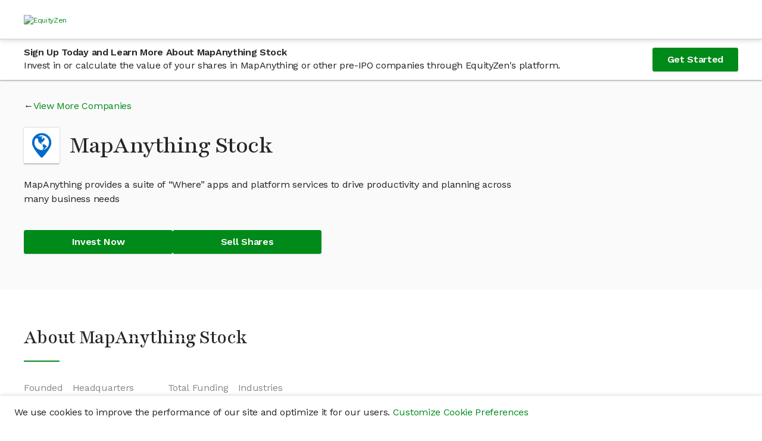

--- FILE ---
content_type: text/html; charset=utf-8
request_url: https://equityzen.com/company/cloudbilt/
body_size: 15177
content:




<!DOCTYPE html>
<!--
 ________                      __    __                ________
/        |                    /  |  /  |              /        |
$$$$$$$$/   ______   __    __ $$/  _$$ |_    __    __ $$$$$$$$/   ______   _______
$$ |__     /      \ /  |  /  |/  |/ $$   |  /  |  /  |    /$$/   /      \ /       \
$$    |   /$$$$$$  |$$ |  $$ |$$ |$$$$$$/   $$ |  $$ |   /$$/   /$$$$$$  |$$$$$$$  |
$$$$$/    $$ |  $$ |$$ |  $$ |$$ |  $$ | __ $$ |  $$ |  /$$/    $$    $$ |$$ |  $$ |
$$ |_____ $$ \__$$ |$$ \__$$ |$$ |  $$ |/  |$$ \__$$ | /$$/____ $$$$$$$$/ $$ |  $$ |
$$       |$$    $$ |$$    $$/ $$ |  $$  $$/ $$    $$ |/$$      |$$       |$$ |  $$ |
$$$$$$$$/  $$$$$$$ | $$$$$$/  $$/    $$$$/   $$$$$$$ |$$$$$$$$/  $$$$$$$/ $$/   $$/
                $$ |                        /  \__$$ |
                $$ |                        $$    $$/
                $$/                          $$$$$$/

Hey there! 👋

Thanks for checking out our source code.  If you love solving interesting and
challenging problems at the crossroads of finance and technology, we'd love to hear
from you!  Come and join us in our mission to bring Private Markets to the Public!

View our open positions and submit an application at: https://boards.greenhouse.io/equityzen

👊 The EquityZen Team
-->
<html prefix="og: http://ogp.me/ns#" lang="en">

  <head>
    <meta http-equiv="Content-Type" content="text/html; charset=UTF-8">
    <meta charset="utf-8">
    <meta http-equiv="X-UA-Compatible" content="IE=Edge">
    
    <meta name="baidu-site-verification" content="F6NL84yT7q" />
    <title>Invest In MapAnything Stock | Buy Pre-IPO Shares | EquityZen</title>
    <meta name="description"
          data-react-helmet="true"
          content="

            EquityZen is a marketplace for shares of proven pre IPO tech companies">
    
      <meta property="og:title"
            content="Invest In MapAnything Stock | Buy Pre-IPO Shares | EquityZen"
            data-react-helmet="true">
      <meta property="og:description"
            content="

              EquityZen is a marketplace for shares of proven pre IPO tech companies"
            data-react-helmet="true">
      <meta property="og:image"
            content="

              https://dioguwdgf472v.cloudfront.net/equityzen/img/equityzen-logo/equityzen-logo-og-image.png">
      <meta property="fb:admins" content="100007006742392">
    
    
      <meta name="twitter:card" content="summary">
      <meta name="twitter:site" content="@EquityZen" />
    
    
    <meta name="viewport" content="width=device-width, initial-scale=1">
    

    <link rel="canonical" href="https://equityzen.com/company/cloudbilt/" />

    <link rel="icon" type="image/x-icon" href="https://dioguwdgf472v.cloudfront.net/equityzen/img/equityzen-logo/equityzen-logo-symbol-only.png" data-react-helmet="true">
    <link rel="shortcut icon" href="https://dioguwdgf472v.cloudfront.net/equityzen/img/equityzen-logo/equityzen-logo-symbol-only.png">
    <link rel="apple-touch-icon" href="https://dioguwdgf472v.cloudfront.net/equityzen/img/equityzen-logo/apple-touch-icon-144x144.png" data-react-helmet="true">
    <link rel="apple-touch-icon" sizes="144x144"
          href="https://dioguwdgf472v.cloudfront.net/equityzen/img/equityzen-logo/apple-touch-icon-144x144.png">
    <link rel="apple-touch-icon" sizes="114x114"
          href="https://dioguwdgf472v.cloudfront.net/equityzen/img/equityzen-logo/apple-touch-icon-114x114.png">
    <link rel="apple-touch-icon" sizes="72x72"
          href="https://dioguwdgf472v.cloudfront.net/equityzen/img/equityzen-logo/apple-touch-icon-72x72.png">
    <link rel="apple-touch-icon" sizes="57x57"
          href="https://dioguwdgf472v.cloudfront.net/equityzen/img/equityzen-logo/apple-touch-icon-57x57.png">


    
      <link href="https://dioguwdgf472v.cloudfront.net/bundles/7403.65a6a225b8d0eda63d22.css" rel="stylesheet" type="text/css"/><link href="https://dioguwdgf472v.cloudfront.net/bundles/3290.ad9452e8b3ce78007912.css" rel="stylesheet" type="text/css"/><link href="https://dioguwdgf472v.cloudfront.net/bundles/2191.e5fe0e3e3606ac317a32.css" rel="stylesheet" type="text/css"/><link href="https://dioguwdgf472v.cloudfront.net/bundles/1064.c740559d84c69f11e944.css" rel="stylesheet" type="text/css"/><link href="https://dioguwdgf472v.cloudfront.net/bundles/3858.387eaf85621eed9c8d89.css" rel="stylesheet" type="text/css"/><link href="https://dioguwdgf472v.cloudfront.net/bundles/3498.14d0ef4279c1537e7a0a.css" rel="stylesheet" type="text/css"/><link href="https://dioguwdgf472v.cloudfront.net/bundles/1169.3294659a8eea1119a435.css" rel="stylesheet" type="text/css"/><link href="https://dioguwdgf472v.cloudfront.net/bundles/3724.ba1e2bc315c75c3a0247.css" rel="stylesheet" type="text/css"/><link href="https://dioguwdgf472v.cloudfront.net/bundles/9754.1f6568e2816b5d0f46c0.css" rel="stylesheet" type="text/css"/><link href="https://dioguwdgf472v.cloudfront.net/bundles/3602.e22532cff5686fe5f104.css" rel="stylesheet" type="text/css"/><link href="https://dioguwdgf472v.cloudfront.net/bundles/2961.5ec1b5ce1f101fcf3b33.css" rel="stylesheet" type="text/css"/><link href="https://dioguwdgf472v.cloudfront.net/bundles/1519.aa431e0aee6391a1f591.css" rel="stylesheet" type="text/css"/><link href="https://dioguwdgf472v.cloudfront.net/bundles/2014.a023f8668913278adc4f.css" rel="stylesheet" type="text/css"/><link href="https://dioguwdgf472v.cloudfront.net/bundles/7041.93af7a6b9424bfd7efb0.css" rel="stylesheet" type="text/css"/><link href="https://dioguwdgf472v.cloudfront.net/bundles/1401.4bf1b57a4d9b2cd50058.css" rel="stylesheet" type="text/css"/><link href="https://dioguwdgf472v.cloudfront.net/bundles/6887.8e24df558759289d28e0.css" rel="stylesheet" type="text/css"/><link href="https://dioguwdgf472v.cloudfront.net/bundles/6439.e0404906e9ebac33eec8.css" rel="stylesheet" type="text/css"/><link href="https://dioguwdgf472v.cloudfront.net/bundles/1149.1d8abf0f482f76893e47.css" rel="stylesheet" type="text/css"/><link href="https://dioguwdgf472v.cloudfront.net/bundles/4514.f010bd19c007c6e49626.css" rel="stylesheet" type="text/css"/><link href="https://dioguwdgf472v.cloudfront.net/bundles/123.2a55f986cde45f6bdaf3.css" rel="stylesheet" type="text/css"/><link href="https://dioguwdgf472v.cloudfront.net/bundles/3254.3602ab6d85244dd597f2.css" rel="stylesheet" type="text/css"/><link href="https://dioguwdgf472v.cloudfront.net/bundles/8731.fa8625a22c65bf075ca7.css" rel="stylesheet" type="text/css"/><style type="text/css">
  #hs-feedback-ui {
    animation-duration: 0.4s;
    animation-timing-function: ease-out;
    display: none;
    height: 0;
    overflow: hidden;
    position: fixed;
    z-index: 2147483647;
    max-width: 100%;
  }

  .hubspot.space-sword #hs-feedback-ui {
    /* TODO: replace the 1211 with z-index token once available from Trellis (issue: https://git.hubteam.com/HubSpot/foundations-theming/issues/233) */
    z-index: 1211;
  }

  #hs-feedback-ui.hs-feedback-shown {
    display: block;
  }

  #hs-feedback-fetcher {
    display: none
  }

  
  @keyframes feedback-slide-in-hs-feedback-left {
    from {transform: translate(0, 100%);}
    to {transform: translate(0, 0);}
  }

  @keyframes feedback-slide-out-hs-feedback-left {
    from {transform: translate(0, 0);}
    to {transform: translate(0, 100%);}
  }

  #hs-feedback-ui.hs-feedback-left {
    animation-name: feedback-slide-in-hs-feedback-left;
  }

  #hs-feedback-ui.hs-feedback-left.hs-feedback-slid-out {
    animation-name: feedback-slide-out-hs-feedback-left;
    animation-fill-mode: forwards;
  }

  
  @keyframes feedback-slide-in-hs-feedback-right {
    from {transform: translate(0, 100%);}
    to {transform: translate(0, 0);}
  }

  @keyframes feedback-slide-out-hs-feedback-right {
    from {transform: translate(0, 0);}
    to {transform: translate(0, 100%);}
  }

  #hs-feedback-ui.hs-feedback-right {
    animation-name: feedback-slide-in-hs-feedback-right;
  }

  #hs-feedback-ui.hs-feedback-right.hs-feedback-slid-out {
    animation-name: feedback-slide-out-hs-feedback-right;
    animation-fill-mode: forwards;
  }

  
  @keyframes feedback-slide-in-hs-feedback-top {
    from {transform: translate(0, -100%);}
    to {transform: translate(0, 0);}
  }

  @keyframes feedback-slide-out-hs-feedback-top {
    from {transform: translate(0, 0);}
    to {transform: translate(0, -100%);}
  }

  #hs-feedback-ui.hs-feedback-top {
    animation-name: feedback-slide-in-hs-feedback-top;
  }

  #hs-feedback-ui.hs-feedback-top.hs-feedback-slid-out {
    animation-name: feedback-slide-out-hs-feedback-top;
    animation-fill-mode: forwards;
  }


  #hs-feedback-ui > iframe {
    width: 100%;
    height: 100%;
  }

  #hs-feedback-ui:not(.hs-feedback-top) {
    bottom: 0;
  }

  #hs-feedback-ui.hs-feedback-left {
    left: 0;
  }

  #hs-feedback-ui.hs-feedback-right {
    right: 0;
  }

  .zorse #hs-feedback-ui:not(.hs-feedback-top) {
    bottom: 6px;
  }

  .zorse #hs-feedback-ui.hs-feedback-right {
    right: 0;
  }

  #hs-feedback-ui.hs-feedback-top {
    left: 0;
    top: 0;
    width: 100%;
  }

  #hs-feedback-ui.hs-feedback-nps:not(.hs-feedback-top) {
    width: 480px;
  }

  #hs-feedback-ui.hs-feedback-csat:not(.hs-feedback-top) {
    width: 350px;
  }

  #hs-feedback-ui.hs-feedback-csat.hs-feedback-extended-width:not(.hs-feedback-top) {
    width: 550px;
  }

  #hs-feedback-ui.hs-feedback-csat:not(.hs-feedback-top):not(.hs-feedback-expanded):not(.hs-feedback-mobile) {
    width: 450px;
  }

  #hs-feedback-ui.hs-feedback-csat.hs-feedback-extended-width:not(.hs-feedback-top) {
    width: 550px !important;
  }

  #hs-feedback-ui.preview.hs-feedback-csat.hs-feedback-callout:not(.hs-feedback-expanded):not(.hs-feedback-top) {
    width: 450px !important;
  }

  #hs-feedback-ui:not(.preview):not(.hs-feedback-callout):not(.hs-feedback-top):not(.hs-feedback-desktop),
  #hs-feedback-ui.hs-feedback-expanded:not(.preview):not(.hs-feedback-top):not(.hs-feedback-desktop) {
    width: 100% !important;
  }

  @media only screen and (max-width: 600px) {
    #hs-feedback-ui.preview:not(.hs-feedback-top),
    #hs-feedback-ui.hs-feedback-expanded.preview:not(.hs-feedback-top) {
      width: 100% !important;
    }
  }

  #hs-feedback-ui.hs-feedback-shown ~ #tally-widget-container,
  #hs-feedback-ui.hs-feedback-shown ~ #wootric-modal {
    display: none !important;
  }

  /* hide all popups in the same position as us */
  #hs-feedback-ui.hs-feedback-right.hs-feedback-shown:not(.hs-feedback-mobile) ~ #hubspot-messages-iframe-container,
  #hs-feedback-ui.hs-feedback-right.hs-feedback-shown:not(.hs-feedback-mobile) ~ .leadinModal-theme-bottom-right-corner,
  #hs-feedback-ui.hs-feedback-left.hs-feedback-shown:not(.hs-feedback-mobile)  ~ .leadinModal-theme-bottom-left-corner,
  #hs-feedback-ui.hs-feedback-top.hs-feedback-shown:not(.hs-feedback-mobile)   ~ .leadinModal-theme-top {
    display: none !important;
  }

  /* hide leadflows when we're tablet-stretched across from them */
  @media only screen and (min-width: 544px) and (max-width: 970px) {
    #hs-feedback-ui.hs-feedback-left.hs-feedback-shown  ~ .leadinModal-theme-bottom-right-corner,
    #hs-feedback-ui.hs-feedback-right.hs-feedback-shown ~ .leadinModal-theme-bottom-left-corner {
      display: none !important;
    }
  }

  /* hide messages when we're tablet-stretched across from them */
  @media only screen and (max-width: 966px) {
    #hs-feedback-ui.hs-feedback-left.hs-feedback-shown ~ #hubspot-messages-iframe-container {
      display: none !important;
    }
  }


  /* repeat above rules for small screens when we're set to display on mobile */
  #hs-feedback-ui.hs-feedback-mobile.hs-feedback-right.hs-feedback-shown:not(.hs-feedback-no-mobile) ~ #hubspot-messages-iframe-container,
  #hs-feedback-ui.hs-feedback-mobile.hs-feedback-left.hs-feedback-shown:not(.hs-feedback-no-mobile)  ~ #hubspot-messages-iframe-container,
  #hs-feedback-ui.hs-feedback-mobile.hs-feedback-right.hs-feedback-shown:not(.hs-feedback-no-mobile) ~ .leadinModal-theme-bottom-right-corner,
  #hs-feedback-ui.hs-feedback-mobile.hs-feedback-left.hs-feedback-shown:not(.hs-feedback-no-mobile)  ~ .leadinModal-theme-bottom-left-corner,
  #hs-feedback-ui.hs-feedback-mobile.hs-feedback-top.hs-feedback-shown:not(.hs-feedback-no-mobile)   ~ .leadinModal-theme-top,
  #hs-feedback-ui.hs-feedback-mobile.hs-feedback-left.hs-feedback-shown:not(.hs-feedback-no-mobile)  ~ .leadinModal-theme-bottom-right-corner,
  #hs-feedback-ui.hs-feedback-mobile.hs-feedback-right.hs-feedback-shown:not(.hs-feedback-no-mobile) ~ .leadinModal-theme-bottom-left-corner {
    display: none !important;
  }

  /* don't display us on small screens if we're set to not display on mobile */
  #hs-feedback-ui.hs-feedback-mobile.hs-feedback-no-mobile {
    display: none;
  }
</style><style id="_goober"> .go2933276541{position:fixed;display:block;width:100%;height:0px;margin:0px;padding:0px;overflow:visible;transform-style:preserve-3d;background:transparent;backface-visibility:hidden;pointer-events:none;left:0px;z-index:9998;}.go2369186930{top:0px;z-index:9999;height:100%;width:100%;}.go1348078617{bottom:0px;}.go2417249464{position:fixed;z-index:9989;}.go3921366393{left:0;bottom:0;}.go3967842156{right:0;bottom:0;}.go613305155{left:0;top:0;}.go471583506{right:0;top:0;}.go3670563033{position:relative;overflow:hidden;display:none;}.go1041095097{display:block;}.go1632949049{position:absolute;pointer-events:none;width:101vw;height:101vh;background:rgba(0,0,0,0.7);opacity:0;z-index:-1;}.go2512015367{z-index:99998;opacity:0.8;visibility:visible;pointer-events:all;cursor:pointer;}.go1432718904{overflow:hidden;}.go812842568{display:block !important;position:static !important;box-sizing:border-box !important;background:transparent !important;border:none;min-height:0px !important;max-height:none !important;margin:0px;padding:0px !important;height:100% !important;width:1px !important;max-width:100% !important;min-width:100% !important;}.go3064412225{z-index:99999;visibility:hidden;position:absolute;inset:50vh auto auto 50%;left:50%;top:50%;transform:translate(-50%,-50%) translateY(100vh);pointer-events:none;max-height:95%;max-width:95%;}.go1656994552{pointer-events:auto !important;visibility:visible;transform:translate(-50%,-50%) translateY(0);transition:transform 0.75s linear(0,0.006,0.023 2.2%,0.096 4.8%,0.532 15.4%,0.72 21%,0.793,0.853 26.7%,0.902,0.941,0.968 36.2%,0.987 39.7%,1 43.7%,1.007 48.3%,1.009 55.3%,1.002 78.2%,1 );}.go456419034{transition:opacity 0.3s ease-in;}.go3128134379{pointer-events:auto !important;visibility:visible !important;max-height:95vh !important;transition:max-height 1s ease-in;}.go494047706{z-index:9999;width:100%;max-height:95%;position:fixed;visibility:hidden;}.go2481764524{z-index:9999;width:100%;max-height:95%;position:fixed;visibility:hidden;bottom:0px;}.go2685733372{visibility:hidden;}.go2985984737{visibility:visible !important;}.go3281949485{pointer-events:auto !important;visibility:visible !important;max-height:95vh !important;transform:none !important;}.go3508454897{z-index:9999;width:100%;max-height:95%;position:fixed;visibility:hidden;transition:transform 1s linear(0,0.006,0.022 2.3%,0.091 5.1%,0.18 7.6%,0.508 16.3%,0.607,0.691,0.762,0.822 28.4%,0.872,0.912 35.1%,0.944 38.9%,0.968 43%,0.985 47.6%,0.996 53.1%,1.001 58.4%,1.003 65.1%,1 );}.go988075951{z-index:9999;position:fixed;left:10px;top:10px;max-height:95vh !important;max-width:95%;visibility:hidden;}.go2699082514{z-index:9999;position:fixed;right:10px;top:10px;max-height:95vh !important;max-width:95%;visibility:hidden;}.go1595992025{z-index:9999;position:fixed;left:10px;bottom:10px;max-height:95vh !important;max-width:95%;visibility:hidden;}.go1222083472{z-index:9999;position:fixed;right:10px;bottom:10px;max-height:95vh !important;max-width:95%;visibility:hidden;}.go722322694{transition:none !important;}.go26732895{cursor:pointer;}.go2083580917{display:flex;justify-content:center;align-items:center;}</style>
    


    
      
        


<script nonce="u24E+LY2Wm++4RVf8CMnWg==">
  
  if (typeof Object.assign !== 'function') {
    // Must be writable: true, enumerable: false, configurable: true
    Object.defineProperty(Object, 'assign', {
      value: function assign(target, varArgs) { // .length of function is 2
        'use strict';
        if (target == null) { // TypeError if undefined or null
          throw new TypeError('Cannot convert undefined or null to object');
        }

        var to = Object(target);

        for (var index = 1; index < arguments.length; index++) {
          var nextSource = arguments[index];

          if (nextSource != null) { // Skip over if undefined or null
            for (var nextKey in nextSource) {
              // Avoid bugs when hasOwnProperty is shadowed
              if (Object.prototype.hasOwnProperty.call(nextSource, nextKey)) {
                to[nextKey] = nextSource[nextKey];
              }
            }
          }
        }
        return to;
      },
      writable: true,
      configurable: true
    });
  }

  (function () {
    var ez = window.ez || (window.ez = {});
    var util = ez.util || (ez.util = {});
    var partner = ez.partner || (ez.partner = {});
    window.ez = ez;
    var platform = partner.platform || (partner.platform = {});
    partner.config = {"bingAds": "21001624", "facebookPixel": {"universal": "151886078747603", "events": {"AISignup": "734753296863447", "VAISignup": "339066006834357", "SVAISignup": "1365809860219722", "ShareholderSignup": "285758802022092", "CompanyRepSignup": "323070588498305", "OtherSignup": "2076765179306608", "InvestorCommitment": "290666091731544", "InvestorCommitmentOverMin": "672479623126598", "ShareholderCommmitment": "1942841042683316", "InvestorTransactionComplete": "324286745012449", "ShareholderTransactionComplete": "2029512193779476"}}, "googleAnalytics": "UA-41646033-1", "googleAnalytics4": "287672986", "googleTagManager": "GTM-K62W8Q6", "linkedIn": {"partnerId": "299481", "events": {"AISignup": "528866", "VAISignup": "542506", "SVAISignup": "542514", "ShareholderSignup": "528874", "CompanyRepSignup": "542522", "OtherSignup": "542530", "InvestorCommitment": "542538", "InvestorCommitmentOverMin": "544578", "ShareholderCommitment": "542546", "InvestorTransactionComplete": "528882", "ShareholderTransactionComplete": "542554"}}, "quoraPixel": {"universal": "05a19747eebd43bda10c16d061536d79", "events": {"AISignup": "", "VAISignup": "", "SVAISignup": "", "ShareholderSignup": "", "CompanyRepSignup": "", "OtherSignup": "", "InvestorCommitment": "", "InvestorCommitmentOverMin": "", "ShareholderCommitment": "", "InvestorTransactionComplete": "", "ShareholderTransactionComplete": ""}}, "twitterPixel": {"universal": "nycwi", "events": {"AISignup": "l4nt7", "VAISignup": "o024b", "SVAISignup": "o024a", "ShareholderSignup": "o02gb", "CompanyRepSignup": "o02gc", "OtherSignup": "o02gt", "InvestorCommitment": "o02g9", "InvestorCommitmentOverMin": "o04ue", "ShareholderCommitment": "o024e", "InvestorTransactionComplete": "o024d", "ShareholderTransactionComplete": "o024c"}}};
    partner.config.pingdom = '538f2f3cabe53d8c426ae80e';
    

    function AdPlatform() {
      this.trackPageView = emptyFn;
      this.trackEvent = emptyFn;
    }

    AdPlatform.userTypePatterns = [
      {
        pattern: /.*shareholder.*/,
        type: 'Shareholder'
      },
      {
        pattern: /.*verifiedsuitableinvestor.*/,
        type: 'SVAI'
      },
      {
        pattern: /.*verifiedinvestor.*/,
        type: 'VAI'
      },
      {
        pattern: /.*investor.*/,
        type: 'AI'
      },
      {
        pattern: /.*company.*/,
        type: 'CompanyRep'
      }
    ];


    AdPlatform.addImagePixel = function (options) {
      var opts = options || {};
      // <img height="1" width="1" style="display:none;" alt=""
      //      src="https://dc.ads.linkedin.com/collect/?pid=299481&conversionId=528874&fmt=gif" />
      var img = new Image();
      img.height = 1;
      img.width = 1;
      img.style.display = 'none';
      img.alt = opts.alt || '';
      img.src = opts.src || '';
      document.body.appendChild(img);
      return img;
    };

    AdPlatform.getUserType = function (type) {
      var normalized = ez.util.normalize(type || '');
      var userType = 'Other';
      if (normalized) {
        var patterns = AdPlatform.userTypePatterns;
        for (var i = 0, ii = patterns.length; i < ii; i++) {
          if (normalized.match(patterns[i].pattern)) {
            userType = patterns[i].type;
            break;
          }
        }
      }
      return userType;
    };

    AdPlatform.getTrackConversionEvent = function (partnerApi, getArgs, trackFn) {
      return function (category, action, label, value, custom) {
        var props = custom || {};
        var type = ez.util.normalize(props.type || '');
        var args = getArgs ? getArgs(category, action, label, value, type) : { value: value };
        var conversions = [];
        var userCategory = type === 'shareholder' ? 'Shareholder' : 'Investor';
        switch (ez.util.normalize(action || '')) {
          case 'register':
            conversions.push({
              eventName: AdPlatform.getUserType(props.userType) + 'Signup',
              args: Object.assign({}, args)
            });
            break;
          case 'commitment':
            if (type === 'transaction') {
              conversions.push({
                eventName: userCategory + 'TransactionComplete',
                args: Object.assign({}, args)
              });
            }
            else if (type === 'termsheet' || type === 'invopp') {
              var eventName = userCategory + 'Commitment';
              if ((label || '').toLowerCase().indexOf('above min') !== -1) {
                eventName += 'OverMin';
              }
              conversions.push({
                eventName: eventName,
                args: Object.assign({}, args)
              });
            }
            break;
        }
        conversions.forEach(function (conversion) {
          var conversionId = ez.partner.config[partnerApi].events[conversion.eventName];
          if (conversionId) {
            try {
              trackFn(conversionId, args);
            }
            catch (e) {
              console.error('Caught error while processing conversion for partner api: ' + partnerApi + ', eventName: ' + conversion.eventName + ', conversionId: ' + conversionId);
            }
          }
          else {
            console.warn('No conversion id found for partner api: ' + partnerApi + ', event: ' + conversion.eventName);
          }
        });
      };
    };

    partner.AdPlatform = AdPlatform;

    function emptyFn() {
      return true;
    }

    util.capitalize = function (str) {
      return ((str || '').charAt(0) || '').toUpperCase() + (str || '').slice(1);
    };
    util.normalize = function (str) {
      return str.toLowerCase().replace(/\s+/g, '');
    };

    function createAdPlatform(platformName) {
      platform[platformName] = new AdPlatform();
    }

    [
      'BingAds',
      'FacebookPixel',
      'GoogleAnalytics',
      'LinkedInInsight',
      'QuoraPixel',
      'TwitterPixel'
    ].forEach(createAdPlatform);

  })();
</script>




<script type="text/javascript" src="//widget.trustpilot.com/bootstrap/v5/tp.widget.bootstrap.min.js" async></script>

  <meta name="facebook-domain-verification" content="479vn4pzebyf7hpodj8oho2iqsqq73" />



      
    
  </head>



  <body>





  <div mp-track-view mp-track-click="a, button">
  <div id="app-root"><div class="CookieConsentBanner"><p class="CookieConsentBanner--text">We use cookies to improve the performance of our site and optimize it for our users. <a class="" href="/cookie-preferences/" rel="noopener noreferrer" target="_blank">Customize Cookie Preferences</a></p></div><div class="flex-column flex-grow" data-testid="mix-panel-wrapper"><div class="App"><div class="PageLayout"><header><div class="NavigationBar--container"><nav><div class="Container fluid Section flex-column-center padding-x-xs-1 padding-x-md-2 padding-x-xxl-0 NavigationBar"><section class="Container responsive NavigationBar--section flex-column justify-center"><div class="ant-row ant-row-middle NavigationBar--row" type="flex"><div class="NavigationBar--logo-wrap"><a class="NavigationBar--logo-link" href="/"><picture><source media="(max-width: 575px)" srcset="/static/equityzen/img/equityzen-logo/equityzen-logo-og-image.svg"/><img alt="EquityZen" class="NavigationBar--logo" src="/static/equityzen/img/equityzen-logo/equityzen-logo.svg"/></picture></a></div></div></section></div></nav></div></header><div class="PageLayout--body"><main class=""><div class="LockedContentStickyBanner--container"><div class="LockedContentStickyBanner--content content-container"><div class="LockedContentStickyBanner--text"><h5 class="LockedContentStickyBanner--header">Sign Up Today and Learn More About MapAnything Stock</h5><p class="LockedContentStickyBanner--sub-header">Invest in or calculate the value of your shares in MapAnything or other pre-IPO companies through EquityZen's platform.</p></div><a class="ant-btn ant-btn-primary ant-btn-lg" href="/?flow=signup&amp;userType=investor">Get Started</a></div></div><div class="PublicCompanyHero"><div class="content-container"><div class="PublicCompanyHero--content"><div class="CompanyViewMore arrow-link-before"><a class="" href="/listings/">View More Companies</a></div><div class="PublicCompanyHero--title-wrapper"><div class="PublicCompanyHero--logo-container"><img alt="MapAnything" class="PublicCompanyHero--logo" src="https://dioguwdgf472v.cloudfront.net/media/logos/equityinvest/Company/fwvycv0qpwjgxcg2hid1-cf89b02653429d0d.png"/></div><h1 class="PublicCompanyHero--name">MapAnything Stock </h1></div><p class="PublicCompanyHero--one-liner">MapAnything provides a suite of “Where” apps and platform services to drive productivity and planning across many business needs</p><div class="PublicCompanyHero--ctas"><a class="ant-btn ant-btn-primary ant-btn-lg PublicCompanyHero--cta" href="/?flow=signup&amp;userType=investor">Invest Now</a><a class="ant-btn ant-btn-primary ant-btn-lg PublicCompanyHero--cta" href="/?flow=signup&amp;userType=shareholder">Sell Shares</a></div></div></div></div><div class="PublicCompanyAbout--content content-container"><h2>About MapAnything Stock</h2><div class="Divider"></div><div class="CompanyKeyDetails--details"><div class="CompanyKeyDetails--detail"><p class="CompanyKeyDetails--label">Founded</p><h4 class="CompanyKeyDetails--value">2009</h4></div><div class="CompanyKeyDetails--detail"><p class="CompanyKeyDetails--label">Headquarters</p><h4 class="CompanyKeyDetails--value">Charlotte, NC, US</h4></div><div class="CompanyKeyDetails--detail"><p class="CompanyKeyDetails--label">Total Funding</p><h4 class="CompanyKeyDetails--value">84.1M</h4></div><div class="CompanyKeyDetails--detail"><p class="CompanyKeyDetails--label">Industries</p><h4 class="CompanyKeyDetails--value">Software, Data and Analytics, Sales and Marketing</h4></div></div><div class="PublicCompanyAbout--sub-section"><div class="SanitizedHtml"><p>Combine today’s global economy with a mobile workforce and you get a lot of moving parts. CRM alone can’t help you answer the critical business questions: Where am I? Where do I need to be? Founded in 2009, MapAnything is a location services company for your Salesforce data. Its mission is to become the world’s leading business platform for “Where” software. MapAnything provides a suite of “Where” apps and platform services to drive productivity and planning across multiple use cases. With more than 1,400 customers globally, ranging in all sizes and industries from small businesses to international enterprises, MapAnything is a Gold Salesforce App Innovation Partner. It is the recipient of Ventana Research’s 2016 Technology Innovation Award for Location Analytics and has been named a Customer’s Choice – Highly Reviewed App by users of Salesforce.</p></div></div><div class="PublicCompanyAbout--sub-section-flex"><div class="PublicCompanyAbout--sub-section"><h2 class="PublicCompanyAbout--header">MapAnything Press Mentions</h2><p>Stay in the know about the latest news on MapAnything</p><div class="CompanyPress"><a class="" href="http://www.forbes.com/sites/jasonbloomberg/2017/02/02/servicenow-invests-in-mapanything-in-platform-ecosystem-play/" rel="noopener noreferrer" target="_blank"><h5 class="CompanyPress--headline">ServiceNow Invests In MapAnything In Platform Ecosystem Play</h5></a><p class="CompanyPress--details">Forbes • Feb 03, 2017</p></div></div><div><div class="PublicCompanyAbout--sub-section"><h2 class="PublicCompanyAbout--header">MapAnything Management</h2><p>Leadership team at MapAnything</p><div class="CompanyManagement--container CompanyManagement--multi-columns"><div class="CompanyManagement--column-one"><div><h5 class="CompanyManagement--title">CMO</h5><p class="CompanyManagement--name">Brian Bachofner</p></div></div><div class="CompanyManagement--column-two"><div><h5 class="CompanyManagement--title">Chief Product Officer</h5><p class="CompanyManagement--name">Thomas DiVittorio</p></div></div></div></div></div></div></div><div class="PublicCompanyInsights"><div class="PublicCompanyInsights--content content-container"><div class="PublicCompanyLockedContentFeatures"><div class="PublicCompanyLockedContentFeatures--features-image-container"><img alt="Locked Features" class="PublicCompanyLockedContentFeatures--features-image" src="https://dioguwdgf472v.cloudfront.net/assets/equityzen/img/public-company/locked-features.png"/></div><div class="PublicCompanyLockedContentFeatures--features-text-container"><h2>Join now and verify your accreditation status to gain access to:</h2><ul class="PublicCompanyInsights--bullets"><li>MapAnything Current Valuation</li><li>MapAnything Stock Price</li><li>MapAnything Management</li><li>Available deals in MapAnything and all other companies with relevant Deal Offering documents</li><li>EquityZen's proprietary data and insights, which may include</li><ul><li>MapAnything Cap Table and Funding History by Share Class and Liquidity Preferences</li><li>MapAnything Revenue and Financials</li><li>MapAnything Highlights</li><li>MapAnything Business Model</li><li>MapAnything Risk Factors</li></ul><li>MapAnything Research Report from SACRA Research</li></ul><a class="ant-btn ant-btn-primary ant-btn-lg PublicCompanyLockedContentFeatures--cta" href="/?flow=signup&amp;userType=investor">Join Now</a></div></div></div></div><div class="PublicCompanyTrading--content content-container"><h3>Trading MapAnything Stock</h3><div class="Divider"></div><div class="PublicCompanyTrading--section PublicCompanyTrading--invest-sell"><div class="PublicCompanyTrading--invest"><h2>How to invest in MapAnything stock?</h2><p class="PublicCompanyTrading--description">Accredited investors can buy pre-IPO stock in companies like MapAnything through EquityZen funds. These investments are made available by existing MapAnything shareholders who sell their shares on our platform. Typically, these are early employees who need to fund a life event – house, education, etc. Accredited investors are then offered the opportunity to invest in this stock through a fund, like those used by hedge funds serving large investors. While not without risk, investing in private companies can help investors reach goals of portfolio diversification, access to potential growth and high potential return. Learn more about our Guided Investment process <a href="/investor/#how-it-works">here</a>.</p></div><div class="PublicCompanyTrading--sell"><h2>How to sell MapAnything stock?</h2><p class="PublicCompanyTrading--description">Shareholders can sell their MapAnything stock through EquityZen's private company marketplace. EquityZen's network includes over 390K accredited investors interested in buying private company stock. Learn more about the easy and guided Shareholder process <a href="/shareholder/#how-it-works">here</a>.</p></div></div><div class="PublicCompanyTrading--section"><h2>If I invest, how do I exit my investment?</h2><p class="PublicCompanyTrading--description">There are two ways to exit your private company investment on EquityZen's marketplace. The first is if the company has an exit event like an IPO, merger or acquisition. In that case, we will distribute the shares and/or cash to you directly. The second way is through an Express Deal on EquityZen, if eligible. An Express Deal allows you to sell your allocation of private shares in a given private company to another investor on EquityZen's marketplace. More information on Express Deals can be found here and exit information can be found <a href="https://help.equityzen.com/articles/8233688-express-deals/">here</a>.</p></div><div class="PublicCompanyTrading--section"><h2>Why choose EquityZen?</h2><p class="PublicCompanyTrading--description">Since 2013, the EquityZen marketplace has made it easy to buy and sell shares in private companies. EquityZen brings together investors and shareholders, providing liquidity to early shareholders and private market access to accredited investors. With low investment minimums through our funds and with more than 48K private placements completed across 450+ companies, EquityZen leads the way in delivering "Private Markets for the Public."</p></div></div><div class="PublicCompanySimilarCompanies"><div class="PublicCompanySimilarCompanies--content content-container"><h3>More Like MapAnything</h3><div class="Divider"></div><div class="PublicCompanySimilarCompanies--cards-logged-out"></div></div></div></main><footer class="Footer padding-top-2 padding-x-1 padding-x-md-2 padding-x-xl-3 padding-x-xxl-0"><div class="Footer--container"><div class="ant-col padding-y-sm-3 ant-col-md-18"><div class="ant-row nav-footer-common padding-bottom-xs-3" style="margin-left: -12px; margin-right: -12px;" type="flex"><div class="ant-col text-center-xs text-left-sm padding-top-xs-2 padding-top-sm-0 ant-col-xs-24 ant-col-sm-12 ant-col-md-6" style="padding-left: 12px; padding-right: 12px;"><h4>Company</h4><nav><ul class="bulletless"><li class="font-size-1"><a class="" href="/about/" title="About">About</a></li><li class="font-size-1"><a class="" href="/careers/" title="Careers">Careers</a></li><li class="font-size-1"><a class="" href="/press/" title="Press">Press</a></li></ul></nav></div><div class="ant-col text-center-xs text-left-sm padding-top-xs-2 padding-top-sm-0 ant-col-xs-24 ant-col-sm-12 ant-col-md-6" style="padding-left: 12px; padding-right: 12px;"><h4>Policy &amp; Disclosures</h4><nav><ul class="bulletless"><li class="font-size-1"><a class="" href="/disclosures/" title="Disclosures">Disclosures</a></li><li class="font-size-1"><a class="" href="/bcp/" title="Business Continuity">Business Continuity</a></li><li class="font-size-1"><a class="" href="/privacy/" title="Privacy Policy">Privacy Policy</a></li><li class="font-size-1"><a class="" href="/allocation-policy/" title="Allocation Policy">Allocation Policy</a></li><li class="font-size-1"><a class="" href="/form-crs/" title="Form CRS">Form CRS</a></li><li class="font-size-1"><a class="" title="Cookie Preferences">Cookie Preferences</a></li></ul></nav></div><div class="ant-col text-center-xs text-left-sm padding-top-xs-2 padding-top-sm-0 ant-col-xs-24 ant-col-sm-12 ant-col-md-6" style="padding-left: 12px; padding-right: 12px;"><h4>Help</h4><nav><ul class="bulletless"><li class="font-size-1"><a class="" href="https://help.equityzen.com/" title="Help Center">Help Center</a></li><li class="font-size-1"><a class="" href="https://help.equityzen.com/collections/5549447-getting-started/" title="Getting Started">Getting Started</a></li><li class="font-size-1"><a class="" href="https://status.equityzen.com/" title="Status Page">Status Page</a></li></ul></nav></div><div class="ant-col text-center-xs text-left-sm padding-top-xs-2 padding-top-sm-0 ant-col-xs-24 ant-col-sm-12 ant-col-md-6" style="padding-left: 12px; padding-right: 12px;"><h4>Connect</h4><div class="socialMediaLinks flex-column-center-xs display-block-sm"><ul class="bulletless flex-row"><li class="padding-right-1"><a class="" href="https://www.facebook.com/EquityZen" rel="noopener noreferrer" target="_blank"><svg class="SocialMediaLinks--icon" height="20" role="img" viewbox="64 64 896 896" width="20" xmlns="http://www.w3.org/2000/svg"><path d="M880 112H144c-17.7 0-32 14.3-32 32v736c0 17.7 14.3 32 32 32h736c17.7 0 32-14.3 32-32V144c0-17.7-14.3-32-32-32zm-92.4 233.5h-63.9c-50.1 0-59.8 23.8-59.8 58.8v77.1h119.6l-15.6 120.7h-104V912H539.2V602.2H434.9V481.4h104.3v-89c0-103.3 63.1-159.6 155.3-159.6 44.2 0 82.1 3.3 93.2 4.8v107.9z"></path></svg></a></li><li class="padding-right-1"><a class="" href="https://www.instagram.com/equityzen_/" rel="noopener noreferrer" target="_blank"><svg class="SocialMediaLinks--icon" height="20" role="img" viewbox="64 64 896 896" width="20" xmlns="http://www.w3.org/2000/svg"><path d="M512 306.9c-113.5 0-205.1 91.6-205.1 205.1S398.5 717.1 512 717.1 717.1 625.5 717.1 512 625.5 306.9 512 306.9zm0 338.4c-73.4 0-133.3-59.9-133.3-133.3S438.6 378.7 512 378.7 645.3 438.6 645.3 512 585.4 645.3 512 645.3zm213.5-394.6c-26.5 0-47.9 21.4-47.9 47.9s21.4 47.9 47.9 47.9 47.9-21.3 47.9-47.9a47.84 47.84 0 0 0-47.9-47.9zM911.8 512c0-55.2.5-109.9-2.6-165-3.1-64-17.7-120.8-64.5-167.6-46.9-46.9-103.6-61.4-167.6-64.5-55.2-3.1-109.9-2.6-165-2.6-55.2 0-109.9-.5-165 2.6-64 3.1-120.8 17.7-167.6 64.5C132.6 226.3 118.1 283 115 347c-3.1 55.2-2.6 109.9-2.6 165s-.5 109.9 2.6 165c3.1 64 17.7 120.8 64.5 167.6 46.9 46.9 103.6 61.4 167.6 64.5 55.2 3.1 109.9 2.6 165 2.6 55.2 0 109.9.5 165-2.6 64-3.1 120.8-17.7 167.6-64.5 46.9-46.9 61.4-103.6 64.5-167.6 3.2-55.1 2.6-109.8 2.6-165zm-88 235.8c-7.3 18.2-16.1 31.8-30.2 45.8-14.1 14.1-27.6 22.9-45.8 30.2C695.2 844.7 570.3 840 512 840c-58.3 0-183.3 4.7-235.9-16.1-18.2-7.3-31.8-16.1-45.8-30.2-14.1-14.1-22.9-27.6-30.2-45.8C179.3 695.2 184 570.3 184 512c0-58.3-4.7-183.3 16.1-235.9 7.3-18.2 16.1-31.8 30.2-45.8s27.6-22.9 45.8-30.2C328.7 179.3 453.7 184 512 184s183.3-4.7 235.9 16.1c18.2 7.3 31.8 16.1 45.8 30.2 14.1 14.1 22.9 27.6 30.2 45.8C844.7 328.7 840 453.7 840 512c0 58.3 4.7 183.2-16.2 235.8z"></path></svg></a></li><li class="padding-right-1"><a class="" href="https://x.com/EquityZen" rel="noopener noreferrer" target="_blank"><svg class="SocialMediaLinks--icon" height="20" role="img" viewbox="0 0 24 24" width="20" xmlns="http://www.w3.org/2000/svg"><path d="M18.244 2.25h3.308l-7.227 8.26 8.502 11.24H16.17l-5.214-6.817L4.99 21.75H1.68l7.73-8.835L1.254 2.25H8.08l4.713 6.231zm-1.161 17.52h1.833L7.084 4.126H5.117z"></path></svg></a></li><li class="padding-right-0"><a class="" href="https://www.linkedin.com/company/equityzen" rel="noopener noreferrer" target="_blank"><svg class="SocialMediaLinks--icon" height="20" role="img" viewbox="64 64 896 896" width="20" xmlns="http://www.w3.org/2000/svg"><path d="M880 112H144c-17.7 0-32 14.3-32 32v736c0 17.7 14.3 32 32 32h736c17.7 0 32-14.3 32-32V144c0-17.7-14.3-32-32-32zM349.3 793.7H230.6V411.9h118.7v381.8zm-59.3-434a68.8 68.8 0 1 1 68.8-68.8c-.1 38-30.9 68.8-68.8 68.8zm503.7 434H675.1V608c0-44.3-.8-101.2-61.7-101.2-61.7 0-71.2 48.2-71.2 98v188.9H423.7V411.9h113.8v52.2h1.6c15.8-30 54.5-61.7 112.3-61.7 120.2 0 142.3 79.1 142.3 181.9v209.4z"></path></svg></a></li></ul></div></div></div><div class="footnotes text-justify-xs text-left-sm"><p class="prominent">Investment opportunities posted on this website are "private placements" of securities that are not publicly traded, are subject to holding period requirements, and are intended for investors who do not need a liquid investment. Investing in private companies may be considered highly speculative and involves a high degree of risk, including the risk of substantial loss of investment. Investors must be able to afford the loss of their entire investment. See <a class="" href="/risk-factors/">our Risk Factors</a> for a more detailed explanation of the risks involved by investing through EquityZen’s platform.</p><p>EquityZen Securities LLC (“EquityZen Securities”) is a subsidiary of EquityZen Inc. EquityZen Securities is a broker/dealer registered with the U.S. Securities and Exchange Commission and is a <a class="" href="http://www.finra.org/" rel="noopener noreferrer" target="_blank">FINRA</a>/<a class="" href="https://www.sipc.org/" rel="noopener noreferrer" target="_blank">SIPC</a> member firm.</p><p>Equity securities are offered through EquityZen Securities. Check the background of this firm on <a class="" href="https://brokercheck.finra.org/firm/summary/281820" rel="noopener noreferrer" target="_blank">FINRA’s BrokerCheck</a>.</p><p>EquityZen Inc. was awarded a 2024 Fintech Breakthrough Award by Tech Breakthrough LLC on March 19, 2025, based on the prior year and covering calendar year 2024, and has compensated FinTech Breakthrough LLC for use of its name and logo in connection with the award. FinTech Breakthrough LLC is a third party and has no affiliation with EquityZen.</p><p>EquityZen created the ticker symbols referenced on this page for use solely on the EquityZen platform. They do not refer to any publicly traded stock. EquityZen does not have an affiliation with, formal relationship with, or endorsement from any of the companies featured and none of the statements on the site should be attributed to those companies.</p><p>“Market Activity” and other transactional data displayed on this website is compiled by EquityZen and is confidential and historical in nature. Unauthorized use, distribution or reproduction is prohibited. Transactional information does not guarantee future investment results. EquityZen cannot guarantee finding or approving a transaction at any displayed price.</p><p>EquityZen.com is a website operated by EquityZen Inc. ("EquityZen"). By accessing this site and any pages thereof, you agree to be bound by our <a class="" href="/terms/">Terms of Use</a>.<br/>EquityZen and logo are trademarks of EquityZen Inc. Other trademarks are property of their respective owners.<br/>© 2025 EquityZen Inc. All rights reserved.</p></div></div><div class="padding-y-sm-3"><div class="padding-bottom-2">EquityZen Inc.<br/>30 Broad Street,<br/>Suite 1200<br/>New York, NY 10004<br/></div><div class="Footer--trustpilot padding-bottom-1"><div class="trustpilot-widget" data-businessunit-id="5a7973f5083a4b00016dba2d" data-locale="en-US" data-style-height="100px" data-style-width="100%" data-template-id="53aa8807dec7e10d38f59f32" data-theme="light" style="position: relative;"><iframe loading="auto" src="https://widget.trustpilot.com/trustboxes/53aa8807dec7e10d38f59f32/index.html?templateId=53aa8807dec7e10d38f59f32&amp;businessunitId=5a7973f5083a4b00016dba2d#locale=en-US&amp;styleHeight=100px&amp;styleWidth=100%25&amp;theme=light" style="position: relative; height: 100px; width: 100%; border-style: none; display: block; overflow: hidden;" title="Customer reviews powered by Trustpilot"></iframe></div></div><div class="padding-bottom-1"><a class="" href="https://seal.digicert.com/seals/popup/?tag=gmHKwL6P&amp;lang=en&amp;url=equityzen.com" rel="noopener noreferrer" target="_blank" title="Verify Digicert EV Certificate"><img alt="Secured via DigiCert Extended Validation certificate" height="58" src="https://dioguwdgf472v.cloudfront.net/assets/equityzen/img/digicert-site-seal.png" width="80"/></a></div><div class="padding-bottom-1"><a class="" href="https://brokercheck.finra.org/firm/summary/281820" rel="noopener noreferrer" target="_blank" title="FINRA's BrokerCheck"><img alt="FINRA's BrokerCheck" height="32" src="https://dioguwdgf472v.cloudfront.net/assets/equityzen/img/broker-check.png" width="120"/></a></div><div class="padding-bottom-1"><a class="" href="https://www.sipc.org/" rel="noopener noreferrer" target="_blank" title="SIPC"><img alt="SIPC" class="sipc-image" height="46" src="https://dioguwdgf472v.cloudfront.net/assets/equityzen/image/common/sipc.png" width="97"/></a></div><div class="padding-bottom-1"><img alt="FinTech Breakthrough Award" src="https://dioguwdgf472v.cloudfront.net/assets/equityzen/img/fintech-award.png" width="100"/></div></div></div></footer></div></div></div></div></div>
  </div>









  
  
    <!--   

<script>
  window.intercomSettings = {
    site_url: 'https://equityzen.com',
    app_id: 't1g1a13r',
    alignment: 'right',
    session_duration: 60 * 1000 * 14,
    appName: 'client',
    appVersion: null,
    
    
  };
  var hash = window.document.location.hash;
  var nextHash = hash.replace(/logout=true/i, '');
  var isLogout = nextHash !== hash;
  var initIntercom = function () {
    
    
    (function(){var w=window;var ic=w.Intercom;if(typeof ic==="function"){ic('reattach_activator');ic('update',w.intercomSettings);}else{var d=document;var i=function(){i.c(arguments);};i.q=[];i.c=function(args){i.q.push(args);};w.Intercom=i;var l=function(){var s=d.createElement('script');s.type='text/javascript';s.async=true;s.src='https://widget.intercom.io/widget/t1g1a13r' ;var x=d.getElementsByTagName('script')[0];x.parentNode.insertBefore(s,x);};if (d.readyState === 'complete') {l();} else if(w.attachEvent){w.attachEvent('onload',l);}else{w.addEventListener('load',l,false);}}})();
    
    (function (win) {
      var Intercom = win.Intercom;
      var settings = win.intercomSettings;
      var history = win.history;
      var doc = win.document;
      var title = doc.title;
      var path = doc.location.pathname || '/';
      // when es6:
      // const { Intercom, document: { title, location: { hash, pathname }, history } = win;
      // const path = pathname || '/';
      if (Intercom) {
        if (isLogout) {
          // update the hash if more than # remaining
          history.replaceState({}, title, path + (nextHash === '#' ? '' : nextHash));
          // manually remove cookies as snippet has not yet loaded.
          var cookies = document.cookie.split(/\s*;\s*/);
          var domain = location.host.split('.').slice(-2).join(".");
          //
          if(domain.match(/^[0-9\.:]+$/)) {
            domain = location.host;
          }
          for (var i = 0, ii = cookies.length; i < ii; i++) {
            var key = cookies[i].split('=')[0] || '';
            if (key.indexOf('intercom-') === 0) {
              document.cookie = key + '=;expires=Thu, 01 Jan 1970 00:00:00 GMT;path=/;domain=' + domain;
            }
          }
        }
        Intercom('boot', settings);
      }
    })(window);
  };
  initIntercom();
</script>

<style>
  /* .intercom-lightweight-app-launcher,
  iframe.intercom-launcher-frame,
  .intercom-lightweight-app,
  #intercom-frame,
  #intercom-container {
    z-index: 990 !important;
  } */
</style>


<script>
  window.showIntercomMessage = function(msg) {
    var showMessage = function() {
      if (window.Intercom) {
        window.Intercom('showNewMessage', msg || '');
      }
    };
    showMessage();
    setTimeout(showMessage, 10000);
  };
</script>
 -->
  
  <script nonce="u24E+LY2Wm++4RVf8CMnWg==">
  (function () {
    var adPlatforms = ez.partner.platform || [];

    function trackEvent(arg0, arg1, arg2, arg3, arg4) {
      console.log('trackEvent: ', arg0, arg1, arg2, arg3, arg4);
      Object.keys(adPlatforms).forEach(function (key) {
        adPlatforms[key].trackEvent(arg0, arg1, arg2, arg3, arg4);
      });
    }

    function trackPageView() {
      console.log('trackPageView: ', window.location.href);
      Object.keys(adPlatforms).forEach(function (key) {
        adPlatforms[key].trackPageView();
      });
    }

    /**
     * Tracks an ad event
     * @param evt {string} `register`, `investorInterest`, `transaction`, `shareholderInterest`
     * @param params {object} event parameters
     */
    function trackAdEvent(evt, params) {
      

      var userType = (params.userType || '').toLowerCase();
      switch ((evt || '').toLowerCase()) {
        case 'register':
          trackEvent('User Flow', 'Register', userType, 0, { userType: userType });
          break;
        case 'commitment':
          // buyer transaction
          // seller transaction
          // buyer ioi
          // buyer value created
          // seller value created
          var suffix;
          if (params.type === 'transaction') {
            suffix = 'transaction';
          } else if (params.type === 'ioi') {
            suffix = 'ioi ' + params.dealId;
          } else {
            suffix = 'value created';
          }
          var label = userType + ' ' + suffix;
          trackEvent('User Action', 'Commitment', label, params.value || 0, {
            userType: params.userType,
            type: params.type || 'unknown',
            dealId: params.dealId || 'unknown'
          });
          if (params.type === 'termsheet' && parseInt(params.value) > 11000) {
            trackEvent('User Action', 'Commitment', 'term sheet signed above min', params.value, {
              userType: params.userType,
              type: params.type || 'unknown'
            });
          }
          break;
      }
      return true;
    }

    Object.assign(window, {
      trackAdEvent: trackAdEvent,
      trackPageView: trackPageView
    });

  })();
</script>



</body>
</html>
